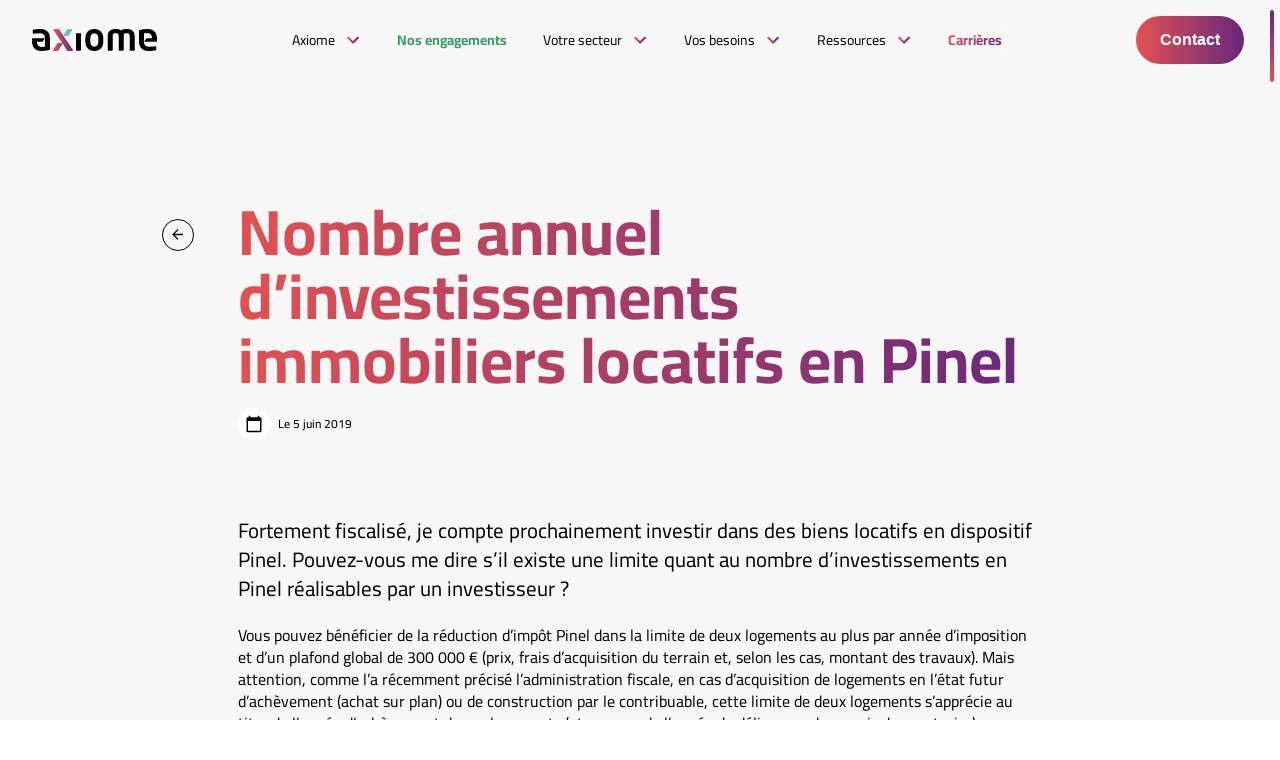

--- FILE ---
content_type: text/html; charset=UTF-8
request_url: https://axiomeassocies.fr/article/nombre-annuel-dinvestissements-immobiliers-locatifs-en-pinel/
body_size: 15559
content:

<!doctype html>
<html class="no-js" lang="fr-FR">
<head>
    <meta charset="UTF-8" />
    <link rel="stylesheet" href="https://axiomeassocies.fr/app/themes/ikuzo-starter/style.css" type="text/css" media="screen" />
    <meta http-equiv="Content-Type" content="text/html; charset=UTF-8" />
    <meta http-equiv="X-UA-Compatible" content="IE=edge">
    <meta name="viewport" content="width=device-width, initial-scale=1">

    <link rel="apple-touch-icon" sizes="180x180" href="https://axiomeassocies.fr/app/themes/ikuzo-starter/assets/favicon/apple-touch-icon.png">
    <link rel="icon" type="image/png" sizes="32x32" href="https://axiomeassocies.fr/app/themes/ikuzo-starter/assets/favicon/favicon-32x32.png">
    <link rel="icon" type="image/png" sizes="16x16" href="https://axiomeassocies.fr/app/themes/ikuzo-starter/assets/favicon/favicon-16x16.png">
    <link rel="manifest" href="https://axiomeassocies.fr/app/themes/ikuzo-starter/assets/favicon/site.webmanifest">
    <link rel="mask-icon" href="https://axiomeassocies.fr/app/themes/ikuzo-starter/assets/favicon/safari-pinned-tab.svg" color="#5bbad5">
    <link rel="shortcut icon" href="https://axiomeassocies.fr/app/themes/ikuzo-starter/assets/favicon/favicon.ico">
    <meta name="msapplication-TileColor" content="#da532c">
    <meta name="msapplication-config" content="https://axiomeassocies.fr/app/themes/ikuzo-starter/assets/favicon/browserconfig.xml">

    <meta name='robots' content='noindex, nofollow' />

	<!-- This site is optimized with the Yoast SEO plugin v23.3 - https://yoast.com/wordpress/plugins/seo/ -->
	<title>Nombre annuel d’investissements immobiliers locatifs en Pinel - Axiome Associés</title>
	<meta property="og:locale" content="fr_FR" />
	<meta property="og:type" content="article" />
	<meta property="og:title" content="Nombre annuel d’investissements immobiliers locatifs en Pinel - Axiome Associés" />
	<meta property="og:description" content="Fortement fiscalisé, je compte prochainement investir dans des biens locatifs en dispositif Pinel. Pouvez-vous me dire s’il existe une limite quant au nombre d’investissements en Pinel réalisables par un investisseur ?" />
	<meta property="og:url" content="https://axiomeassocies.fr/article/nombre-annuel-dinvestissements-immobiliers-locatifs-en-pinel/" />
	<meta property="og:site_name" content="Axiome Associés" />
	<meta property="article:publisher" content="https://www.facebook.com/groupeaxiomeassocies/" />
	<meta property="article:modified_time" content="2025-07-03T14:10:06+00:00" />
	<meta name="twitter:card" content="summary_large_image" />
	<meta name="twitter:site" content="@axiomeassocies" />
	<meta name="twitter:label1" content="Durée de lecture estimée" />
	<meta name="twitter:data1" content="1 minute" />
	<script type="application/ld+json" class="yoast-schema-graph">{"@context":"https://schema.org","@graph":[{"@type":"WebPage","@id":"https://axiomeassocies.fr/article/nombre-annuel-dinvestissements-immobiliers-locatifs-en-pinel/","url":"https://axiomeassocies.fr/article/nombre-annuel-dinvestissements-immobiliers-locatifs-en-pinel/","name":"Nombre annuel d’investissements immobiliers locatifs en Pinel - Axiome Associés","isPartOf":{"@id":"https://axiomeassocies.fr/#website"},"datePublished":"2019-06-05T13:37:00+00:00","dateModified":"2025-07-03T14:10:06+00:00","breadcrumb":{"@id":"https://axiomeassocies.fr/article/nombre-annuel-dinvestissements-immobiliers-locatifs-en-pinel/#breadcrumb"},"inLanguage":"fr-FR","potentialAction":[{"@type":"ReadAction","target":["https://axiomeassocies.fr/article/nombre-annuel-dinvestissements-immobiliers-locatifs-en-pinel/"]}]},{"@type":"BreadcrumbList","@id":"https://axiomeassocies.fr/article/nombre-annuel-dinvestissements-immobiliers-locatifs-en-pinel/#breadcrumb","itemListElement":[{"@type":"ListItem","position":1,"name":"Accueil","item":"https://axiomeassocies.fr/"},{"@type":"ListItem","position":2,"name":"Ressources","item":"/ressources"},{"@type":"ListItem","position":3,"name":"Veille métier","item":"/ressources/veille-metier"},{"@type":"ListItem","position":4,"name":"Nombre annuel d’investissements immobiliers locatifs en Pinel"}]},{"@type":"WebSite","@id":"https://axiomeassocies.fr/#website","url":"https://axiomeassocies.fr/","name":"Axiome Associés","description":"Experts comptables Audit Avignon Montpellier Nimes Perpignan Béziers","publisher":{"@id":"https://axiomeassocies.fr/#organization"},"potentialAction":[{"@type":"SearchAction","target":{"@type":"EntryPoint","urlTemplate":"https://axiomeassocies.fr/?s={search_term_string}"},"query-input":"required name=search_term_string"}],"inLanguage":"fr-FR"},{"@type":"Organization","@id":"https://axiomeassocies.fr/#organization","name":"Axiome Associés","url":"https://axiomeassocies.fr/","logo":{"@type":"ImageObject","inLanguage":"fr-FR","@id":"https://axiomeassocies.fr/#/schema/logo/image/","url":"https://axiomeassocies.fr/app/uploads/2023/01/logo-axiome-associes.jpg","contentUrl":"https://axiomeassocies.fr/app/uploads/2023/01/logo-axiome-associes.jpg","width":1000,"height":270,"caption":"Axiome Associés"},"image":{"@id":"https://axiomeassocies.fr/#/schema/logo/image/"},"sameAs":["https://www.facebook.com/groupeaxiomeassocies/","https://x.com/axiomeassocies","https://www.linkedin.com/company/axiome-associes/","https://www.instagram.com/axiome_associes/"]}]}</script>
	<!-- / Yoast SEO plugin. -->


<link rel="alternate" type="application/rss+xml" title="Axiome Associés &raquo; Flux" href="https://axiomeassocies.fr/feed/" />
<link rel="alternate" type="application/rss+xml" title="Axiome Associés &raquo; Flux des commentaires" href="https://axiomeassocies.fr/comments/feed/" />
<script type="text/javascript">
/* <![CDATA[ */
window._wpemojiSettings = {"baseUrl":"https:\/\/s.w.org\/images\/core\/emoji\/15.0.3\/72x72\/","ext":".png","svgUrl":"https:\/\/s.w.org\/images\/core\/emoji\/15.0.3\/svg\/","svgExt":".svg","source":{"concatemoji":"https:\/\/axiomeassocies.fr\/wp\/wp-includes\/js\/wp-emoji-release.min.js"}};
/*! This file is auto-generated */
!function(i,n){var o,s,e;function c(e){try{var t={supportTests:e,timestamp:(new Date).valueOf()};sessionStorage.setItem(o,JSON.stringify(t))}catch(e){}}function p(e,t,n){e.clearRect(0,0,e.canvas.width,e.canvas.height),e.fillText(t,0,0);var t=new Uint32Array(e.getImageData(0,0,e.canvas.width,e.canvas.height).data),r=(e.clearRect(0,0,e.canvas.width,e.canvas.height),e.fillText(n,0,0),new Uint32Array(e.getImageData(0,0,e.canvas.width,e.canvas.height).data));return t.every(function(e,t){return e===r[t]})}function u(e,t,n){switch(t){case"flag":return n(e,"\ud83c\udff3\ufe0f\u200d\u26a7\ufe0f","\ud83c\udff3\ufe0f\u200b\u26a7\ufe0f")?!1:!n(e,"\ud83c\uddfa\ud83c\uddf3","\ud83c\uddfa\u200b\ud83c\uddf3")&&!n(e,"\ud83c\udff4\udb40\udc67\udb40\udc62\udb40\udc65\udb40\udc6e\udb40\udc67\udb40\udc7f","\ud83c\udff4\u200b\udb40\udc67\u200b\udb40\udc62\u200b\udb40\udc65\u200b\udb40\udc6e\u200b\udb40\udc67\u200b\udb40\udc7f");case"emoji":return!n(e,"\ud83d\udc26\u200d\u2b1b","\ud83d\udc26\u200b\u2b1b")}return!1}function f(e,t,n){var r="undefined"!=typeof WorkerGlobalScope&&self instanceof WorkerGlobalScope?new OffscreenCanvas(300,150):i.createElement("canvas"),a=r.getContext("2d",{willReadFrequently:!0}),o=(a.textBaseline="top",a.font="600 32px Arial",{});return e.forEach(function(e){o[e]=t(a,e,n)}),o}function t(e){var t=i.createElement("script");t.src=e,t.defer=!0,i.head.appendChild(t)}"undefined"!=typeof Promise&&(o="wpEmojiSettingsSupports",s=["flag","emoji"],n.supports={everything:!0,everythingExceptFlag:!0},e=new Promise(function(e){i.addEventListener("DOMContentLoaded",e,{once:!0})}),new Promise(function(t){var n=function(){try{var e=JSON.parse(sessionStorage.getItem(o));if("object"==typeof e&&"number"==typeof e.timestamp&&(new Date).valueOf()<e.timestamp+604800&&"object"==typeof e.supportTests)return e.supportTests}catch(e){}return null}();if(!n){if("undefined"!=typeof Worker&&"undefined"!=typeof OffscreenCanvas&&"undefined"!=typeof URL&&URL.createObjectURL&&"undefined"!=typeof Blob)try{var e="postMessage("+f.toString()+"("+[JSON.stringify(s),u.toString(),p.toString()].join(",")+"));",r=new Blob([e],{type:"text/javascript"}),a=new Worker(URL.createObjectURL(r),{name:"wpTestEmojiSupports"});return void(a.onmessage=function(e){c(n=e.data),a.terminate(),t(n)})}catch(e){}c(n=f(s,u,p))}t(n)}).then(function(e){for(var t in e)n.supports[t]=e[t],n.supports.everything=n.supports.everything&&n.supports[t],"flag"!==t&&(n.supports.everythingExceptFlag=n.supports.everythingExceptFlag&&n.supports[t]);n.supports.everythingExceptFlag=n.supports.everythingExceptFlag&&!n.supports.flag,n.DOMReady=!1,n.readyCallback=function(){n.DOMReady=!0}}).then(function(){return e}).then(function(){var e;n.supports.everything||(n.readyCallback(),(e=n.source||{}).concatemoji?t(e.concatemoji):e.wpemoji&&e.twemoji&&(t(e.twemoji),t(e.wpemoji)))}))}((window,document),window._wpemojiSettings);
/* ]]> */
</script>
<style id='wp-emoji-styles-inline-css' type='text/css'>

	img.wp-smiley, img.emoji {
		display: inline !important;
		border: none !important;
		box-shadow: none !important;
		height: 1em !important;
		width: 1em !important;
		margin: 0 0.07em !important;
		vertical-align: -0.1em !important;
		background: none !important;
		padding: 0 !important;
	}
</style>
<link rel='stylesheet' id='wp-block-library-css' href='https://axiomeassocies.fr/wp/wp-includes/css/dist/block-library/style.min.css' type='text/css' media='all' />
<style id='global-styles-inline-css' type='text/css'>
:root{--wp--preset--aspect-ratio--square: 1;--wp--preset--aspect-ratio--4-3: 4/3;--wp--preset--aspect-ratio--3-4: 3/4;--wp--preset--aspect-ratio--3-2: 3/2;--wp--preset--aspect-ratio--2-3: 2/3;--wp--preset--aspect-ratio--16-9: 16/9;--wp--preset--aspect-ratio--9-16: 9/16;--wp--preset--color--black: #000000;--wp--preset--color--cyan-bluish-gray: #abb8c3;--wp--preset--color--white: #ffffff;--wp--preset--color--pale-pink: #f78da7;--wp--preset--color--vivid-red: #cf2e2e;--wp--preset--color--luminous-vivid-orange: #ff6900;--wp--preset--color--luminous-vivid-amber: #fcb900;--wp--preset--color--light-green-cyan: #7bdcb5;--wp--preset--color--vivid-green-cyan: #00d084;--wp--preset--color--pale-cyan-blue: #8ed1fc;--wp--preset--color--vivid-cyan-blue: #0693e3;--wp--preset--color--vivid-purple: #9b51e0;--wp--preset--color--primary: #E6B600;--wp--preset--color--secondary: #CC8E02;--wp--preset--color--greydark: #211F1F;--wp--preset--color--grey: #999999;--wp--preset--color--greylight: #E6E1DB;--wp--preset--gradient--vivid-cyan-blue-to-vivid-purple: linear-gradient(135deg,rgba(6,147,227,1) 0%,rgb(155,81,224) 100%);--wp--preset--gradient--light-green-cyan-to-vivid-green-cyan: linear-gradient(135deg,rgb(122,220,180) 0%,rgb(0,208,130) 100%);--wp--preset--gradient--luminous-vivid-amber-to-luminous-vivid-orange: linear-gradient(135deg,rgba(252,185,0,1) 0%,rgba(255,105,0,1) 100%);--wp--preset--gradient--luminous-vivid-orange-to-vivid-red: linear-gradient(135deg,rgba(255,105,0,1) 0%,rgb(207,46,46) 100%);--wp--preset--gradient--very-light-gray-to-cyan-bluish-gray: linear-gradient(135deg,rgb(238,238,238) 0%,rgb(169,184,195) 100%);--wp--preset--gradient--cool-to-warm-spectrum: linear-gradient(135deg,rgb(74,234,220) 0%,rgb(151,120,209) 20%,rgb(207,42,186) 40%,rgb(238,44,130) 60%,rgb(251,105,98) 80%,rgb(254,248,76) 100%);--wp--preset--gradient--blush-light-purple: linear-gradient(135deg,rgb(255,206,236) 0%,rgb(152,150,240) 100%);--wp--preset--gradient--blush-bordeaux: linear-gradient(135deg,rgb(254,205,165) 0%,rgb(254,45,45) 50%,rgb(107,0,62) 100%);--wp--preset--gradient--luminous-dusk: linear-gradient(135deg,rgb(255,203,112) 0%,rgb(199,81,192) 50%,rgb(65,88,208) 100%);--wp--preset--gradient--pale-ocean: linear-gradient(135deg,rgb(255,245,203) 0%,rgb(182,227,212) 50%,rgb(51,167,181) 100%);--wp--preset--gradient--electric-grass: linear-gradient(135deg,rgb(202,248,128) 0%,rgb(113,206,126) 100%);--wp--preset--gradient--midnight: linear-gradient(135deg,rgb(2,3,129) 0%,rgb(40,116,252) 100%);--wp--preset--font-size--small: 0.8em;--wp--preset--font-size--medium: 1.3em;--wp--preset--font-size--large: 1.6em;--wp--preset--font-size--x-large: 42px;--wp--preset--font-size--normal: 1em;--wp--preset--spacing--20: 0.44rem;--wp--preset--spacing--30: 0.67rem;--wp--preset--spacing--40: 1rem;--wp--preset--spacing--50: 1.5rem;--wp--preset--spacing--60: 2.25rem;--wp--preset--spacing--70: 3.38rem;--wp--preset--spacing--80: 5.06rem;--wp--preset--shadow--natural: 6px 6px 9px rgba(0, 0, 0, 0.2);--wp--preset--shadow--deep: 12px 12px 50px rgba(0, 0, 0, 0.4);--wp--preset--shadow--sharp: 6px 6px 0px rgba(0, 0, 0, 0.2);--wp--preset--shadow--outlined: 6px 6px 0px -3px rgba(255, 255, 255, 1), 6px 6px rgba(0, 0, 0, 1);--wp--preset--shadow--crisp: 6px 6px 0px rgba(0, 0, 0, 1);}:root { --wp--style--global--content-size: 1320px;--wp--style--global--wide-size: 1320px; }:where(body) { margin: 0; }.wp-site-blocks > .alignleft { float: left; margin-right: 2em; }.wp-site-blocks > .alignright { float: right; margin-left: 2em; }.wp-site-blocks > .aligncenter { justify-content: center; margin-left: auto; margin-right: auto; }:where(.is-layout-flex){gap: 0.5em;}:where(.is-layout-grid){gap: 0.5em;}.is-layout-flow > .alignleft{float: left;margin-inline-start: 0;margin-inline-end: 2em;}.is-layout-flow > .alignright{float: right;margin-inline-start: 2em;margin-inline-end: 0;}.is-layout-flow > .aligncenter{margin-left: auto !important;margin-right: auto !important;}.is-layout-constrained > .alignleft{float: left;margin-inline-start: 0;margin-inline-end: 2em;}.is-layout-constrained > .alignright{float: right;margin-inline-start: 2em;margin-inline-end: 0;}.is-layout-constrained > .aligncenter{margin-left: auto !important;margin-right: auto !important;}.is-layout-constrained > :where(:not(.alignleft):not(.alignright):not(.alignfull)){max-width: var(--wp--style--global--content-size);margin-left: auto !important;margin-right: auto !important;}.is-layout-constrained > .alignwide{max-width: var(--wp--style--global--wide-size);}body .is-layout-flex{display: flex;}.is-layout-flex{flex-wrap: wrap;align-items: center;}.is-layout-flex > :is(*, div){margin: 0;}body .is-layout-grid{display: grid;}.is-layout-grid > :is(*, div){margin: 0;}:root :where(body){padding-top: 0px;padding-right: 0px;padding-bottom: 0px;padding-left: 0px;}a:where(:not(.wp-element-button)){text-decoration: underline;}:root :where(.wp-element-button, .wp-block-button__link){background-color: #32373c;border-width: 0;color: #fff;font-family: inherit;font-size: inherit;line-height: inherit;padding: calc(0.667em + 2px) calc(1.333em + 2px);text-decoration: none;}.has-black-color{color: var(--wp--preset--color--black) !important;}.has-cyan-bluish-gray-color{color: var(--wp--preset--color--cyan-bluish-gray) !important;}.has-white-color{color: var(--wp--preset--color--white) !important;}.has-pale-pink-color{color: var(--wp--preset--color--pale-pink) !important;}.has-vivid-red-color{color: var(--wp--preset--color--vivid-red) !important;}.has-luminous-vivid-orange-color{color: var(--wp--preset--color--luminous-vivid-orange) !important;}.has-luminous-vivid-amber-color{color: var(--wp--preset--color--luminous-vivid-amber) !important;}.has-light-green-cyan-color{color: var(--wp--preset--color--light-green-cyan) !important;}.has-vivid-green-cyan-color{color: var(--wp--preset--color--vivid-green-cyan) !important;}.has-pale-cyan-blue-color{color: var(--wp--preset--color--pale-cyan-blue) !important;}.has-vivid-cyan-blue-color{color: var(--wp--preset--color--vivid-cyan-blue) !important;}.has-vivid-purple-color{color: var(--wp--preset--color--vivid-purple) !important;}.has-primary-color{color: var(--wp--preset--color--primary) !important;}.has-secondary-color{color: var(--wp--preset--color--secondary) !important;}.has-greydark-color{color: var(--wp--preset--color--greydark) !important;}.has-grey-color{color: var(--wp--preset--color--grey) !important;}.has-greylight-color{color: var(--wp--preset--color--greylight) !important;}.has-black-background-color{background-color: var(--wp--preset--color--black) !important;}.has-cyan-bluish-gray-background-color{background-color: var(--wp--preset--color--cyan-bluish-gray) !important;}.has-white-background-color{background-color: var(--wp--preset--color--white) !important;}.has-pale-pink-background-color{background-color: var(--wp--preset--color--pale-pink) !important;}.has-vivid-red-background-color{background-color: var(--wp--preset--color--vivid-red) !important;}.has-luminous-vivid-orange-background-color{background-color: var(--wp--preset--color--luminous-vivid-orange) !important;}.has-luminous-vivid-amber-background-color{background-color: var(--wp--preset--color--luminous-vivid-amber) !important;}.has-light-green-cyan-background-color{background-color: var(--wp--preset--color--light-green-cyan) !important;}.has-vivid-green-cyan-background-color{background-color: var(--wp--preset--color--vivid-green-cyan) !important;}.has-pale-cyan-blue-background-color{background-color: var(--wp--preset--color--pale-cyan-blue) !important;}.has-vivid-cyan-blue-background-color{background-color: var(--wp--preset--color--vivid-cyan-blue) !important;}.has-vivid-purple-background-color{background-color: var(--wp--preset--color--vivid-purple) !important;}.has-primary-background-color{background-color: var(--wp--preset--color--primary) !important;}.has-secondary-background-color{background-color: var(--wp--preset--color--secondary) !important;}.has-greydark-background-color{background-color: var(--wp--preset--color--greydark) !important;}.has-grey-background-color{background-color: var(--wp--preset--color--grey) !important;}.has-greylight-background-color{background-color: var(--wp--preset--color--greylight) !important;}.has-black-border-color{border-color: var(--wp--preset--color--black) !important;}.has-cyan-bluish-gray-border-color{border-color: var(--wp--preset--color--cyan-bluish-gray) !important;}.has-white-border-color{border-color: var(--wp--preset--color--white) !important;}.has-pale-pink-border-color{border-color: var(--wp--preset--color--pale-pink) !important;}.has-vivid-red-border-color{border-color: var(--wp--preset--color--vivid-red) !important;}.has-luminous-vivid-orange-border-color{border-color: var(--wp--preset--color--luminous-vivid-orange) !important;}.has-luminous-vivid-amber-border-color{border-color: var(--wp--preset--color--luminous-vivid-amber) !important;}.has-light-green-cyan-border-color{border-color: var(--wp--preset--color--light-green-cyan) !important;}.has-vivid-green-cyan-border-color{border-color: var(--wp--preset--color--vivid-green-cyan) !important;}.has-pale-cyan-blue-border-color{border-color: var(--wp--preset--color--pale-cyan-blue) !important;}.has-vivid-cyan-blue-border-color{border-color: var(--wp--preset--color--vivid-cyan-blue) !important;}.has-vivid-purple-border-color{border-color: var(--wp--preset--color--vivid-purple) !important;}.has-primary-border-color{border-color: var(--wp--preset--color--primary) !important;}.has-secondary-border-color{border-color: var(--wp--preset--color--secondary) !important;}.has-greydark-border-color{border-color: var(--wp--preset--color--greydark) !important;}.has-grey-border-color{border-color: var(--wp--preset--color--grey) !important;}.has-greylight-border-color{border-color: var(--wp--preset--color--greylight) !important;}.has-vivid-cyan-blue-to-vivid-purple-gradient-background{background: var(--wp--preset--gradient--vivid-cyan-blue-to-vivid-purple) !important;}.has-light-green-cyan-to-vivid-green-cyan-gradient-background{background: var(--wp--preset--gradient--light-green-cyan-to-vivid-green-cyan) !important;}.has-luminous-vivid-amber-to-luminous-vivid-orange-gradient-background{background: var(--wp--preset--gradient--luminous-vivid-amber-to-luminous-vivid-orange) !important;}.has-luminous-vivid-orange-to-vivid-red-gradient-background{background: var(--wp--preset--gradient--luminous-vivid-orange-to-vivid-red) !important;}.has-very-light-gray-to-cyan-bluish-gray-gradient-background{background: var(--wp--preset--gradient--very-light-gray-to-cyan-bluish-gray) !important;}.has-cool-to-warm-spectrum-gradient-background{background: var(--wp--preset--gradient--cool-to-warm-spectrum) !important;}.has-blush-light-purple-gradient-background{background: var(--wp--preset--gradient--blush-light-purple) !important;}.has-blush-bordeaux-gradient-background{background: var(--wp--preset--gradient--blush-bordeaux) !important;}.has-luminous-dusk-gradient-background{background: var(--wp--preset--gradient--luminous-dusk) !important;}.has-pale-ocean-gradient-background{background: var(--wp--preset--gradient--pale-ocean) !important;}.has-electric-grass-gradient-background{background: var(--wp--preset--gradient--electric-grass) !important;}.has-midnight-gradient-background{background: var(--wp--preset--gradient--midnight) !important;}.has-small-font-size{font-size: var(--wp--preset--font-size--small) !important;}.has-medium-font-size{font-size: var(--wp--preset--font-size--medium) !important;}.has-large-font-size{font-size: var(--wp--preset--font-size--large) !important;}.has-x-large-font-size{font-size: var(--wp--preset--font-size--x-large) !important;}.has-normal-font-size{font-size: var(--wp--preset--font-size--normal) !important;}
:where(.wp-block-post-template.is-layout-flex){gap: 1.25em;}:where(.wp-block-post-template.is-layout-grid){gap: 1.25em;}
:where(.wp-block-columns.is-layout-flex){gap: 2em;}:where(.wp-block-columns.is-layout-grid){gap: 2em;}
:root :where(.wp-block-pullquote){font-size: 1.5em;line-height: 1.6;}
</style>
<link rel='stylesheet' id='style-css' href='https://axiomeassocies.fr/app/themes/ikuzo-starter/build/app.css?ver=1.0.12' type='text/css' media='all' />
<link rel='stylesheet' id='wp_mailjet_form_builder_widget-widget-front-styles-css' href='https://axiomeassocies.fr/app/plugins/mailjet-for-wordpress/src/widgetformbuilder/css/front-widget.css' type='text/css' media='all' />
<script type="text/javascript" src="https://axiomeassocies.fr/wp/wp-includes/js/jquery/jquery.min.js" id="jquery-core-js"></script>
<script type="text/javascript" src="https://axiomeassocies.fr/wp/wp-includes/js/jquery/jquery-migrate.min.js" id="jquery-migrate-js"></script>
<link rel="https://api.w.org/" href="https://axiomeassocies.fr/wp-json/" /><link rel="alternate" title="JSON" type="application/json" href="https://axiomeassocies.fr/wp-json/wp/v2/article/4302" /><link rel="EditURI" type="application/rsd+xml" title="RSD" href="https://axiomeassocies.fr/wp/xmlrpc.php?rsd" />
<link rel='shortlink' href='https://axiomeassocies.fr/?p=4302' />
<link rel="alternate" title="oEmbed (JSON)" type="application/json+oembed" href="https://axiomeassocies.fr/wp-json/oembed/1.0/embed?url=https%3A%2F%2Faxiomeassocies.fr%2Farticle%2Fnombre-annuel-dinvestissements-immobiliers-locatifs-en-pinel%2F" />
<link rel="alternate" title="oEmbed (XML)" type="text/xml+oembed" href="https://axiomeassocies.fr/wp-json/oembed/1.0/embed?url=https%3A%2F%2Faxiomeassocies.fr%2Farticle%2Fnombre-annuel-dinvestissements-immobiliers-locatifs-en-pinel%2F&#038;format=xml" />


	<!-- Google Tag Manager -->
	<script>(function(w,d,s,l,i){w[l]=w[l]||[];w[l].push({'gtm.start':
					new Date().getTime(),event:'gtm.js'});var f=d.getElementsByTagName(s)[0],
				j=d.createElement(s),dl=l!='dataLayer'?'&l='+l:'';j.async=true;j.src=
				'https://www.googletagmanager.com/gtm.js?id='+i+dl;f.parentNode.insertBefore(j,f);
		})(window,document,'script','dataLayer','GTM-TB94T8S');</script>
	<!-- End Google Tag Manager -->

			</head>

<script>document.documentElement.classList.add('js'); document.documentElement.classList.remove('no-js');</script>

	<body class="article-template-default single single-article postid-4302 wp-embed-responsive " data-template="base.twig">
		<!-- Google Tag Manager (noscript) -->
		<noscript><iframe src="https://www.googletagmanager.com/ns.html?id=GTM-TB94T8S"
						  height="0" width="0" style="display:none;visibility:hidden"></iframe></noscript>
		<!-- End Google Tag Manager (noscript) -->

		<header class="navbar ">
			<div class="navbar-inner">
				<a class="navbar-logo" href="https://axiomeassocies.fr">
					<img src="https://axiomeassocies.fr/app/themes/ikuzo-starter/assets/images/logo.svg" alt="Axiome Associés">
					<img src="https://axiomeassocies.fr/app/themes/ikuzo-starter/assets/images/logo-black.svg" alt="Axiome Associés" class="is-dark">
				</a>
				<div class="navbar-menu">
					<div class="close navbar-menu-close js-navbar-toggle"></div>
					<nav class="navbar-menu-inner">
						                        <div class="navbar-item has-dropdown is-hoverable">
                <a href="#" class="navbar-link">
                    <span>Axiome</span>
                </a>
                <div class="navbar-dropdown">
                    <div class="navbar-menu-action navbar-menu-back"></div>
                    <div class="navbar-dropdown-inner">
                                                    <a href="https://axiomeassocies.fr/accueil/qui-sommes-nous/" target="" class="navbar-dropdown-item">
                                Qui sommes-nous ?
                            </a>
                                                    <a href="https://axiomeassocies.fr/accueil/notre-promesse/" target="" class="navbar-dropdown-item">
                                Notre promesse
                            </a>
                                                    <a href="https://axiomeassocies.fr/nos-cabinets/" target="" class="navbar-dropdown-item">
                                Nos cabinets
                            </a>
                                            </div>
                </div>
            </div>
                                <a class="navbar-link is-green menu-item menu-item-type-post_type menu-item-object-page menu-item-13709" target="" href="https://axiomeassocies.fr/nos-engagements/">
                <span>Nos engagements</span>
            </a>
                                <div class="navbar-item has-dropdown is-hoverable">
                <a href="https://axiomeassocies.fr/votre-secteur/" class="navbar-link">
                    <span>Votre secteur</span>
                </a>
                <div class="navbar-dropdown">
                    <div class="navbar-menu-action navbar-menu-back"></div>
                    <div class="navbar-dropdown-inner">
                                                    <a href="https://axiomeassocies.fr/secteurs/agriculture/" target="" class="navbar-dropdown-item">
                                Agriculture
                            </a>
                                                    <a href="https://axiomeassocies.fr/secteurs/art-culture/" target="" class="navbar-dropdown-item">
                                Art &#038; Culture
                            </a>
                                                    <a href="https://axiomeassocies.fr/secteurs/commerce-distribution/" target="" class="navbar-dropdown-item">
                                Commerce &#038; Grande Distribution
                            </a>
                                                    <a href="https://axiomeassocies.fr/secteurs/sociale-solidaire/" target="" class="navbar-dropdown-item">
                                Économie Sociale &#038; Solidaire
                            </a>
                                                    <a href="https://axiomeassocies.fr/secteurs/energie/" target="" class="navbar-dropdown-item">
                                Énergie &#038; Ressources Naturelles
                            </a>
                                                    <a href="https://axiomeassocies.fr/secteurs/immobilier-construction/" target="" class="navbar-dropdown-item">
                                Immobilier &#038; BTP
                            </a>
                                                    <a href="https://axiomeassocies.fr/secteurs/sante/" target="" class="navbar-dropdown-item">
                                Santé
                            </a>
                                                    <a href="https://axiomeassocies.fr/secteurs/social-et-medico-social/" target="" class="navbar-dropdown-item">
                                Social et médico-social
                            </a>
                                                    <a href="https://axiomeassocies.fr/secteurs/tourisme-hotellerie-restauration/" target="" class="navbar-dropdown-item">
                                Tourisme, Hôtellerie &#038; Restauration
                            </a>
                                                    <a href="https://axiomeassocies.fr/secteurs/transport-logistique/" target="" class="navbar-dropdown-item">
                                Transport &#038; Logistique
                            </a>
                                            </div>
                </div>
            </div>
                                <div class="navbar-item has-dropdown is-hoverable">
                <a href="https://axiomeassocies.fr/vos-besoins/" class="navbar-link">
                    <span>Vos besoins</span>
                </a>
                <div class="navbar-dropdown">
                    <div class="navbar-menu-action navbar-menu-back"></div>
                    <div class="navbar-dropdown-inner">
                                                    <a href="https://axiomeassocies.fr/expertises/accomp-conseil/" target="" class="navbar-dropdown-item">
                                Conseils
                            </a>
                                                    <a href="https://axiomeassocies.fr/expertises/audit-com-aux-comptes/" target="" class="navbar-dropdown-item">
                                Audit &#038; Com. aux comptes
                            </a>
                                                    <a href="https://axiomeassocies.fr/expertises/expertise-comptable/" target="" class="navbar-dropdown-item">
                                Expertise comptable
                            </a>
                                                    <a href="https://axiomeassocies.fr/expertises/fiscalite/" target="" class="navbar-dropdown-item">
                                Fiscalité
                            </a>
                                                    <a href="https://axiomeassocies.fr/expertises/gestion-du-personnel/" target="" class="navbar-dropdown-item">
                                Gestion du personnel
                            </a>
                                                    <a href="https://axiomeassocies.fr/expertises/juridique/" target="" class="navbar-dropdown-item">
                                Juridique
                            </a>
                                                    <a href="https://axiomeassocies.fr/expertises/formation/" target="" class="navbar-dropdown-item">
                                Formation
                            </a>
                                            </div>
                </div>
            </div>
                                <div class="navbar-item has-dropdown is-hoverable">
                <a href="https://axiomeassocies.fr/ressources/" class="navbar-link">
                    <span>Ressources</span>
                </a>
                <div class="navbar-dropdown">
                    <div class="navbar-menu-action navbar-menu-back"></div>
                    <div class="navbar-dropdown-inner">
                                                    <a href="https://axiomeassocies.fr/ressources/les-news-par-categories/" target="" class="navbar-dropdown-item">
                                Actualités
                            </a>
                                                    <a href="https://axiomeassocies.fr/ressources/veille-metier/" target="" class="navbar-dropdown-item">
                                Veille métier
                            </a>
                                                    <a href="https://axiomeassocies.fr/ressources/flash-infos-social-medico-social/" target="" class="navbar-dropdown-item">
                                Flash infos Social Médico-Social
                            </a>
                                                    <a href="https://axiomeassocies.fr/ressources/chiffres-utiles/" target="" class="navbar-dropdown-item">
                                Chiffres utiles
                            </a>
                                                    <a href="https://axiomeassocies.fr/ressources/simulateurs/" target="" class="navbar-dropdown-item">
                                Simulateurs
                            </a>
                                                    <a href="https://axiomeassocies.fr/ressources/la-bourse/" target="" class="navbar-dropdown-item">
                                La bourse
                            </a>
                                                    <a href="https://axiomeassocies.fr/ressources/echeanciers/" target="" class="navbar-dropdown-item">
                                Échéanciers
                            </a>
                                            </div>
                </div>
            </div>
                                <a class="navbar-link has-color menu-item menu-item-type-post_type menu-item-object-page menu-item-167" target="" href="https://axiomeassocies.fr/carrieres/">
                <span>Carrières</span>
            </a>
            					</nav>
					<div class="navbar-dropdown-bg"></div>
				</div>
				<div class="navbar-buttons">
					<button class="navbar-button js-contact-popup">
						Contact
					</button>
					<button class="navbar-button js-navbar-toggle">
						Menu
					</button>
				</div>
			</div>
		</header>

		<main id="main">
			    <article class="newsdetail js-navbar-breakpoint" data-mode="dark" id="k4_13946811" data-type="question">
        <section class="section" style="padding-bottom: 0;">
            <div class="container is-small newsdetail-top">
                <a
                        class="backlink"  title="Retour"
                                                    href="https://axiomeassocies.fr/ressources/les-news-par-categories/"
                                        ></a>

                <h1 class="title is-1">Nombre annuel d’investissements immobiliers locatifs en Pinel</h1>

                <div class="newsdetail-head">
                    <div class="newsitem-data">
                        <div class="newsitem-data-image">
                            <svg class="icon" width="18" height="18">
            <use xlink:href="https://axiomeassocies.fr/app/themes/ikuzo-starter/assets/images/svgsprite.svg#calendar"></use>
        </svg>
                        </div>
                        <div>Le 5 juin 2019</div>
                    </div>
                </div>
            </div>
        </section>

        <section class="section">
            <div class="container is-small">
                <div class="content">
                    
                                            <p class="has-medium-font-size">Fortement fiscalisé, je compte prochainement investir dans des biens locatifs en dispositif Pinel. Pouvez-vous me dire s’il existe une limite quant au nombre d’investissements en Pinel réalisables par un investisseur ?</p>
                    
                    

      <div class="echo-section">
         <div class="echo-section-content">
            <p>Vous pouvez bénéficier de la réduction d’impôt Pinel dans la limite de deux logements au plus par année d’imposition et d’un plafond global de 300 000 € (prix, frais d’acquisition du terrain et, selon les cas, montant des travaux). Mais attention, comme l’a récemment précisé l’administration fiscale, en cas d’acquisition de logements en l’état futur d’achèvement (achat sur plan) ou de construction par le contribuable, cette limite de deux logements s’apprécie au titre de l’année d’achèvement de ces logements (et non pas de l’année de délivrance du permis de construire).</p>
         </div>
      </div>
   


                    <p class="echo-copy">
                        &copy; Les Echos Publishing 2019
                                            </p>
                </div>
            </div>
        </section>

                    <section class="section homenews is-grey-light js-navbar-breakpoint" data-mode="dark">
    <div class="container">
        <div class="homenews-title">
            <div class="suptitle" data-scroll-anim="fade" data-scroll-direction="right" data-scroll-parent="1">NEWSROOM</div><br>
            <h2 class="title is-1"
                data-scroll-anim="fade" data-scroll-direction="right" data-scroll-anim-use-percent="1" data-scroll-anim-movement="25" data-scroll-parent="1">
                Sur le même sujet
            </h2>
        </div>
        <div class="homenews-head" data-scroll-anim="fade" data-scroll-direction="right" data-scroll-anim-use-percent="1" data-scroll-anim-movement="50" data-scroll-anim-duration="1.25" data-scroll-parent="1">
            <div class="content">
                
            </div>
                    </div>
        <div class="glide js-slider" data-component="GlideSlider" data-mode="homenews" data-scroll-anim="fade" data-scroll-direction="right" data-scroll-anim-use-percent="1" data-scroll-anim-movement="80" data-scroll-anim-duration="1.5" data-scroll-parent="1">
            <div class="glide__track" data-glide-el="track">
                <div class="glide__slides">
                                                                    

<a class="newsitem glide__slide" href="https://axiomeassocies.fr/calendrier-de-declaration-des-revenus-2024/">
	<span class="newsitem-image">
		<img width="600" height="500" src="https://axiomeassocies.fr/app/uploads/2025/04/250409_declaration-revenus-600x500.jpg" class="attachment-listing size-listing wp-post-image" alt="Lancement campagne 2025 déclaration revenus 2024" decoding="async" loading="lazy" />
	</span>

    <span class="newsitem-body">
		            <span class="newsitem-categories">
                <span class="newsitem-category">
                    Fiscalité
                </span>
            </span>
        		<span class="newsitem-title">Calendrier de déclaration des revenus 2024</span>
        <span class="newsitem-excerpt">Le service de déclaration en ligne ouvre le jeudi 10 avril 2025 sur le…</span>
        <span class="newsitem-postedat">
            Le 9 avril 2025
        </span>
                                <span class="newsitem-author newsitem-data">
                <span class="newsitem-data-image">
                                            <img width="401" height="600" src="https://axiomeassocies.fr/app/uploads/2022/12/Stephanie-BISMAN-6-401x600.jpg" class="attachment-thumbnail size-thumbnail" alt="Stéphanie BISMAN-JAMMA, responsable communication" decoding="async" loading="lazy" srcset="https://axiomeassocies.fr/app/uploads/2022/12/Stephanie-BISMAN-6-401x600.jpg 401w, https://axiomeassocies.fr/app/uploads/2022/12/Stephanie-BISMAN-6-601x900.jpg 601w, https://axiomeassocies.fr/app/uploads/2022/12/Stephanie-BISMAN-6-768x1151.jpg 768w, https://axiomeassocies.fr/app/uploads/2022/12/Stephanie-BISMAN-6.jpg 801w" sizes="(max-width: 401px) 100vw, 401px" />
                                    </span>
                <span>Stéphanie BISMAN-JAMMA</span>
            </span>
        	</span>
</a>
                                                                    

<a class="newsitem is-article glide__slide  is-fiscalite " href="https://axiomeassocies.fr/article/pas-de-suppression-anticipee-pour-la-cvae/" rel="nofollow">
	<span class="newsitem-image">
                    <img src="/app/uploads/echos/k4_23962778.jpg" alt="" />
        	</span>

    <span class="newsitem-body">
		            <span class="newsitem-categories">
                                    <span class="newsitem-category">
                        Fiscalité
                    </span>
                            </span>
        		<span class="newsitem-title">Pas de suppression anticipée pour la CVAE !</span>
        <span class="newsitem-excerpt">Le projet de loi de finances pour 2026, dans sa version après recours à l’article 49.3…</span>
        <span class="newsitem-postedat">
            Le 27 janvier 2026
        </span>
	</span>
</a>
                                                                    

<a class="newsitem is-article glide__slide  is-fiscalite " href="https://axiomeassocies.fr/article/associations-quelles-sont-les-incidences-de-labsence-de-budget-pour-2026/" rel="nofollow">
	<span class="newsitem-image">
                    <img src="/app/uploads/echos/k4_23953042.jpg" alt="" />
        	</span>

    <span class="newsitem-body">
		            <span class="newsitem-categories">
                                    <span class="newsitem-category">
                        Fiscalité
                    </span>
                            </span>
        		<span class="newsitem-title">Associations : quelles sont les incidences de l’absence de budget pour 2026 ?</span>
        <span class="newsitem-excerpt">L’absence de loi de finances pour 2026 ne permet pas de revaloriser certains montants applicables…</span>
        <span class="newsitem-postedat">
            Le 26 janvier 2026
        </span>
	</span>
</a>
                                                                    

<a class="newsitem is-article glide__slide  is-fiscalite " href="https://axiomeassocies.fr/article/l-espace-particulier-sur-impots-gouv-fr-rebaptise/" rel="nofollow">
	<span class="newsitem-image">
                    <img src="/app/uploads/echos/k4_23948833.jpg" alt="" />
        	</span>

    <span class="newsitem-body">
		            <span class="newsitem-categories">
                                    <span class="newsitem-category">
                        Fiscalité
                    </span>
                            </span>
        		<span class="newsitem-title">L’« espace particulier » sur impots.gouv.fr rebaptisé !</span>
        <span class="newsitem-excerpt">L’espace sécurisé dont disposent en ligne les contribuables sur le site impots.gouv.fr a été…</span>
        <span class="newsitem-postedat">
            Le 23 janvier 2026
        </span>
	</span>
</a>
                                                                    

<a class="newsitem is-article glide__slide  is-fiscalite  is-patrimoine " href="https://axiomeassocies.fr/article/duflot-pinel-denormandie-les-plafonds-2026-ont-ete-publies/" rel="nofollow">
	<span class="newsitem-image">
                    <img src="/app/uploads/echos/k4_23944960.jpg" alt="" />
        	</span>

    <span class="newsitem-body">
		            <span class="newsitem-categories">
                                    <span class="newsitem-category">
                        Fiscalité
                    </span>
                                    <span class="newsitem-category">
                        Patrimoine
                    </span>
                            </span>
        		<span class="newsitem-title">Duflot, Pinel, Denormandie : les plafonds 2026 ont été publiés</span>
        <span class="newsitem-excerpt">Les plafonds de loyers et de ressources du locataire pour les dispositifs d’incitation fiscale…</span>
        <span class="newsitem-postedat">
            Le 22 janvier 2026
        </span>
	</span>
</a>
                                                                    

<a class="newsitem is-article glide__slide  is-fiscalite " href="https://axiomeassocies.fr/article/pas-de-report-en-arriere-des-deficits-en-cas-de-changement-dactivite/" rel="nofollow">
	<span class="newsitem-image">
                    <img src="/app/uploads/echos/k4_23944450.jpg" alt="" />
        	</span>

    <span class="newsitem-body">
		            <span class="newsitem-categories">
                                    <span class="newsitem-category">
                        Fiscalité
                    </span>
                            </span>
        		<span class="newsitem-title">Pas de report en arrière des déficits en cas de changement d’activité</span>
        <span class="newsitem-excerpt">L’option pour le report en arrière du déficit d’un exercice sur le bénéfice de…</span>
        <span class="newsitem-postedat">
            Le 21 janvier 2026
        </span>
	</span>
</a>
                                    </div>
            </div>
            <div class="glide__arrows is-bottom is-mobile" data-glide-el="controls" aria-hidden="true">
                <button class="glide__arrow glide__arrow--left" data-glide-dir="<" title="Précédent"></button>
                <button class="glide__arrow glide__arrow--right" data-glide-dir=">" title="Suivant"></button>
            </div>
            <div class="glide__bullets is-desktop" data-glide-el="controls[nav]" aria-hidden="true">
                                                            <button class="glide__bullet" data-glide-dir="=0"></button>
                                                                                <button class="glide__bullet" data-glide-dir="=1"></button>
                                                                                <button class="glide__bullet" data-glide-dir="=2"></button>
                                                                                <button class="glide__bullet" data-glide-dir="=3"></button>
                                                                                <button class="glide__bullet" data-glide-dir="=4"></button>
                                                                                    </div>
            <div class="glide-bg js-navbar-breakpoint" data-mode="light"></div>
        </div>
    </div>
</section>
            </article>
		</main>

					
<div class="js-navbar-breakpoint" data-mode="light"></div>

<nav class="breadcrumbs"><span><span><a href="https://axiomeassocies.fr/">Accueil</a></span>  <span><a href="/ressources">Ressources</a></span>  <span><a href="/ressources/veille-metier">Veille métier</a></span>  <span class="breadcrumb_last" aria-current="page">Nombre annuel d’investissements immobiliers locatifs en Pinel</span></span></nav>

<footer class="footer">
    <div class="section">
        <div class="container">
            <div class="footer-top">
                <div class="footer-col">
                    <div class="footer-text">Nous vous accompagnons dans le développement de votre activité.</div>
                    <h2 class="footer-title">Suivez-nous</h2>
                    <div class="sociallinks">
                                                    <a href="https://www.facebook.com/groupeaxiomeassocies/" class="sociallinks-item" target="_blank">
                                <span class="sociallinks-item-border"></span>
                                <svg class="icon" width="20" height="20">
            <use xlink:href="https://axiomeassocies.fr/app/themes/ikuzo-starter/assets/images/svgsprite.svg#facebook"></use>
        </svg>
                            </a>
                                                    <a href="https://www.instagram.com/axiome_associes/" class="sociallinks-item" target="_blank">
                                <span class="sociallinks-item-border"></span>
                                <svg class="icon" width="20" height="20">
            <use xlink:href="https://axiomeassocies.fr/app/themes/ikuzo-starter/assets/images/svgsprite.svg#instagram"></use>
        </svg>
                            </a>
                                                    <a href="https://www.linkedin.com/company/9344774" class="sociallinks-item" target="_blank">
                                <span class="sociallinks-item-border"></span>
                                <svg class="icon" width="20" height="20">
            <use xlink:href="https://axiomeassocies.fr/app/themes/ikuzo-starter/assets/images/svgsprite.svg#linkedin"></use>
        </svg>
                            </a>
                                                    <a href="https://twitter.com/axiomeassocies" class="sociallinks-item" target="_blank">
                                <span class="sociallinks-item-border"></span>
                                <svg class="icon" width="20" height="20">
            <use xlink:href="https://axiomeassocies.fr/app/themes/ikuzo-starter/assets/images/svgsprite.svg#twitter"></use>
        </svg>
                            </a>
                                                    <a href="https://www.youtube.com/channel/UCOqFCNXe_LJxcClyT3_lrMQ?view_as=subscriber" class="sociallinks-item" target="_blank">
                                <span class="sociallinks-item-border"></span>
                                <svg class="icon" width="20" height="20">
            <use xlink:href="https://axiomeassocies.fr/app/themes/ikuzo-starter/assets/images/svgsprite.svg#youtube"></use>
        </svg>
                            </a>
                                            </div>
                </div>
                <div class="footer-col">
                    <h2 class="footer-title">Accès rapide</h2>
                    <div class="footer-menu has-two-cols">
                                                    <a class="footer-menu-item" href="https://axiomeassocies.fr/accueil/qui-sommes-nous/" target="">Qui sommes-nous ?</a>
                                                    <a class="footer-menu-item" href="https://axiomeassocies.fr/nos-cabinets/" target="">Nos cabinets</a>
                                                    <a class="footer-menu-item" href="https://axiomeassocies.fr/votre-secteur/" target="">Votre secteur</a>
                                                    <a class="footer-menu-item" href="https://axiomeassocies.fr/carrieres/" target="">Carrières</a>
                                                    <a class="footer-menu-item" href="https://axiomeassocies.fr/vos-besoins/" target="">Vos besoins</a>
                                                    <a class="footer-menu-item" href="https://axiomeassocies.fr/les-news-par-categories/" target="">Actualités</a>
                                            </div>
                </div>
                <div class="footer-col">
                    <h2 class="footer-title">Outils</h2>
                    <div class="footer-menu">
                                                    <a class="footer-menu-item" href="https://my.axiomeassocies.fr/auth/login" target="_blank">My axiome</a>
                                                    <a class="footer-menu-item" href="https://my.difference.tm.fr/ng/app/wall" target="_blank">Espace groupe My Différence</a>
                                                    <a class="footer-menu-item" href="https://axiomeassocies.fr/application-axiome/" target="">Application Axiome</a>
                                                    <a class="footer-menu-item" href="https://alpha.axiomeassocies.fr/iSuiteExpert/Connexion?cnx=CNX&cab=ALPHA" target="_blank">iSuite Axiome Alpha</a>
                                                    <a class="footer-menu-item" href="https://provence.axiomeassocies.fr/iSuiteExpert/Connexion" target="">iSuite Axiome Provence</a>
                                                    <a class="footer-menu-item" href="https://app.recouvrer.fr/difference/axiome" target="">Recouvrer.fr</a>
                                            </div>
                </div>
            </div>
            <div class="footer-labels">
                                    <div class="footer-label">
                        <div class="footer-label-body content is-white">
                            <p>Cette année 2024 nous voit une fois de plus labellisé Best Workplace Experience &amp; Best Trainee Experience par <strong><a href="https://speaknact.fr/avis-entreprise/2431-axiome-associes/salaries" target="_blank" rel="noopener">Speak &amp; Act</a></strong>, le site d’évaluation d’organismes privés &amp; publics.</p>
<p><strong><a href="https://axiomeassocies.fr/carrieres/">RDV ici</a></strong> pour en savoir plus sur nos labels.</p>

                        </div>
                                                    <div class="footer-label-images">
                                                                    <img width="84" height="64" src="https://axiomeassocies.fr/app/uploads/2022/11/image-1.png" class="attachment-thumbnail size-thumbnail" alt="Speak &amp; Act" decoding="async" loading="lazy" />
                                                                    <img width="84" height="64" src="https://axiomeassocies.fr/app/uploads/2022/11/image-2.png" class="attachment-thumbnail size-thumbnail" alt="Speak &amp; Act" decoding="async" loading="lazy" />
                                                            </div>
                                            </div>
                                    <div class="footer-label">
                        <div class="footer-label-body content is-white">
                            <p>Axiome Associés est certifié Afaq ISO 9001 par Afnor Certification, ce qui signifie que nous avons instauré une culture client qui favorise l’innovation.<br />
Nous faisons aussi partie du groupement national de cabinets d’expertise comptable <a href="https://difference.tm.fr/" target="_blank" rel="noopener"><strong>Différence</strong></a>.</p>

                        </div>
                                                    <div class="footer-label-images">
                                                                    <img width="70" height="64" src="https://axiomeassocies.fr/app/uploads/2022/11/afaq.png" class="attachment-thumbnail size-thumbnail" alt="afaq iso 9001" decoding="async" loading="lazy" />
                                                                    <img width="74" height="64" src="https://axiomeassocies.fr/app/uploads/2022/11/difference.png" class="attachment-thumbnail size-thumbnail" alt="Difference" decoding="async" loading="lazy" />
                                                            </div>
                                            </div>
                            </div>
            <div class="footer-logo">
                <img src="https://axiomeassocies.fr/app/themes/ikuzo-starter/assets/images/logo-footer.svg" alt="Axiome" width="1010" height="138">
            </div>
        </div>
    </div>
    <div class="footer-bottom">
        <div class="footer-bottom-menu">
            <span>© 2026 Axiome</span>
                            <a href="https://axiomeassocies.fr/donnees-personnelles/" target="">Données personnelles</a>
                            <a href="https://axiomeassocies.fr/mentions-legales/" target="">Mentions légales</a>
                    </div>
        <a href="https://justhappiness.fr" class="footer-madeby" target="_blank">
            <img src="https://axiomeassocies.fr/app/themes/ikuzo-starter/assets/images/madeby.svg" alt="" width="118" height="24">
        </a>
    </div>
</footer>

<div class="scrollbar">
    <div class="scrollbar-inner"></div>
</div>

<div class="modal" id="modal-secteur" role="dialog" aria-modal="true" aria-labelledby="modal-secteur-title">
    <div class="modal-inner" data-simplebar>
        <button class="close modal-close" title="Fermer"></button>
        <div class="modal-body">
            <div class="modal-head" id="modal-secteur-title">
                <div class="modal-title">Vous travaillez dans</div>
                <div class="modal-subtitle">Selectionnez votre secteur d’activité.</div>
            </div>
            <div class="form-control form-radio">
                                    <label class="form-radio-option" for="secteur-agriculture">
                        <input type="radio" name="secteur" value="agriculture" id="secteur-agriculture">
                        <span>Agriculture</span>
                    </label>
                                    <label class="form-radio-option" for="secteur-art-culture">
                        <input type="radio" name="secteur" value="art-culture" id="secteur-art-culture">
                        <span>Art & Culture</span>
                    </label>
                                    <label class="form-radio-option" for="secteur-commerce-distribution">
                        <input type="radio" name="secteur" value="commerce-distribution" id="secteur-commerce-distribution">
                        <span>Commerce & Grande Distribution</span>
                    </label>
                                    <label class="form-radio-option" for="secteur-sociale-solidaire">
                        <input type="radio" name="secteur" value="sociale-solidaire" id="secteur-sociale-solidaire">
                        <span>Économie Sociale & Solidaire</span>
                    </label>
                                    <label class="form-radio-option" for="secteur-energie">
                        <input type="radio" name="secteur" value="energie" id="secteur-energie">
                        <span>Énergie & Ressources Naturelles</span>
                    </label>
                                    <label class="form-radio-option" for="secteur-immobilier-construction">
                        <input type="radio" name="secteur" value="immobilier-construction" id="secteur-immobilier-construction">
                        <span>Immobilier & BTP</span>
                    </label>
                                    <label class="form-radio-option" for="secteur-sante">
                        <input type="radio" name="secteur" value="sante" id="secteur-sante">
                        <span>Santé</span>
                    </label>
                                    <label class="form-radio-option" for="secteur-social-et-medico-social">
                        <input type="radio" name="secteur" value="social-et-medico-social" id="secteur-social-et-medico-social">
                        <span>Social et médico-social</span>
                    </label>
                                    <label class="form-radio-option" for="secteur-technologies-medias-telecommunications">
                        <input type="radio" name="secteur" value="technologies-medias-telecommunications" id="secteur-technologies-medias-telecommunications">
                        <span>Technologies, Médias & Divertissements</span>
                    </label>
                                    <label class="form-radio-option" for="secteur-tourisme-hotellerie-restauration">
                        <input type="radio" name="secteur" value="tourisme-hotellerie-restauration" id="secteur-tourisme-hotellerie-restauration">
                        <span>Tourisme, Hôtellerie & Restauration</span>
                    </label>
                                    <label class="form-radio-option" for="secteur-transport-logistique">
                        <input type="radio" name="secteur" value="transport-logistique" id="secteur-transport-logistique">
                        <span>Transport & Logistique</span>
                    </label>
                            </div>
        </div>
        <div class="modal-footer">
            <button class="button is-dark js-submit"><span>Valider</span></button>
        </div>
    </div>
</div>

<div class="modal" id="modal-expertise" role="dialog" aria-modal="true" aria-labelledby="modal-expertise-title">
    <div class="modal-inner" data-simplebar>
        <button class="close modal-close" title="Fermer"></button>
        <div class="modal-body">
            <div class="modal-head" id="modal-expertise-title">
                <div class="modal-title">Vous avez besoin de</div>
                <div class="modal-subtitle">Selectionnez votre besoin.</div>
            </div>
            <div class="form-control form-radio">
                                    <label class="form-radio-option" for="expertise-audit-com-aux-comptes">
                        <input type="radio" name="expertise" value="audit-com-aux-comptes" id="expertise-audit-com-aux-comptes">
                        <span>Audit & Com. aux comptes</span>
                    </label>
                                    <label class="form-radio-option" for="expertise-accomp-conseil">
                        <input type="radio" name="expertise" value="accomp-conseil" id="expertise-accomp-conseil">
                        <span>Conseils</span>
                    </label>
                                    <label class="form-radio-option" for="expertise-expertise-comptable">
                        <input type="radio" name="expertise" value="expertise-comptable" id="expertise-expertise-comptable">
                        <span>Expertise comptable</span>
                    </label>
                                    <label class="form-radio-option" for="expertise-fiscalite">
                        <input type="radio" name="expertise" value="fiscalite" id="expertise-fiscalite">
                        <span>Fiscalité</span>
                    </label>
                                    <label class="form-radio-option" for="expertise-formation">
                        <input type="radio" name="expertise" value="formation" id="expertise-formation">
                        <span>Formation</span>
                    </label>
                                    <label class="form-radio-option" for="expertise-gestion-du-personnel">
                        <input type="radio" name="expertise" value="gestion-du-personnel" id="expertise-gestion-du-personnel">
                        <span>Gestion du personnel</span>
                    </label>
                                    <label class="form-radio-option" for="expertise-juridique">
                        <input type="radio" name="expertise" value="juridique" id="expertise-juridique">
                        <span>Juridique</span>
                    </label>
                            </div>
        </div>
        <div class="modal-footer">
            <button class="button is-dark js-submit"><span>Valider</span></button>
        </div>
    </div>
</div>

<div class="modal" id="modal-ville" role="dialog" aria-modal="true" aria-labelledby="modal-ville-title">
    <div class="modal-inner" data-simplebar>
        <button class="close modal-close" title="Fermer"></button>
        <div class="modal-body">
            <div class="modal-head" id="modal-ville-title">
                <div class="modal-title">Votre ville</div>
                <div class="modal-subtitle">Selectionnez la ville la plus proche de chez vous.</div>
            </div>
            <div class="form-control form-radio">
                                    <label class="form-radio-option" for="ville-agde">
                        <input type="radio" name="ville" value="agde" id="ville-agde">
                        <span>Agde</span>
                    </label>
                                    <label class="form-radio-option" for="ville-aigues-mortes">
                        <input type="radio" name="ville" value="aigues-mortes" id="ville-aigues-mortes">
                        <span>Aigues-Mortes</span>
                    </label>
                                    <label class="form-radio-option" for="ville-ales">
                        <input type="radio" name="ville" value="ales" id="ville-ales">
                        <span>Alès</span>
                    </label>
                                    <label class="form-radio-option" for="ville-avignon">
                        <input type="radio" name="ville" value="avignon" id="ville-avignon">
                        <span>Avignon</span>
                    </label>
                                    <label class="form-radio-option" for="ville-beziers">
                        <input type="radio" name="ville" value="beziers" id="ville-beziers">
                        <span>Béziers</span>
                    </label>
                                    <label class="form-radio-option" for="ville-capestang">
                        <input type="radio" name="ville" value="capestang" id="ville-capestang">
                        <span>Capestang</span>
                    </label>
                                    <label class="form-radio-option" for="ville-castelnau-le-lez">
                        <input type="radio" name="ville" value="castelnau-le-lez" id="ville-castelnau-le-lez">
                        <span>Castelnau-le-Lez</span>
                    </label>
                                    <label class="form-radio-option" for="ville-frontignan">
                        <input type="radio" name="ville" value="frontignan" id="ville-frontignan">
                        <span>Frontignan</span>
                    </label>
                                    <label class="form-radio-option" for="ville-jacou">
                        <input type="radio" name="ville" value="jacou" id="ville-jacou">
                        <span>Jacou</span>
                    </label>
                                    <label class="form-radio-option" for="ville-la-grande-motte">
                        <input type="radio" name="ville" value="la-grande-motte" id="ville-la-grande-motte">
                        <span>La Grande Motte</span>
                    </label>
                                    <label class="form-radio-option" for="ville-le-grau-du-roi">
                        <input type="radio" name="ville" value="le-grau-du-roi" id="ville-le-grau-du-roi">
                        <span>Le Grau du Roi</span>
                    </label>
                                    <label class="form-radio-option" for="ville-meze">
                        <input type="radio" name="ville" value="meze" id="ville-meze">
                        <span>Mèze</span>
                    </label>
                                    <label class="form-radio-option" for="ville-millau">
                        <input type="radio" name="ville" value="millau" id="ville-millau">
                        <span>Millau</span>
                    </label>
                                    <label class="form-radio-option" for="ville-montpellier">
                        <input type="radio" name="ville" value="montpellier" id="ville-montpellier">
                        <span>Montpellier</span>
                    </label>
                                    <label class="form-radio-option" for="ville-narbonne">
                        <input type="radio" name="ville" value="narbonne" id="ville-narbonne">
                        <span>Narbonne</span>
                    </label>
                                    <label class="form-radio-option" for="ville-nimes">
                        <input type="radio" name="ville" value="nimes" id="ville-nimes">
                        <span>Nîmes</span>
                    </label>
                                    <label class="form-radio-option" for="ville-perpignan">
                        <input type="radio" name="ville" value="perpignan" id="ville-perpignan">
                        <span>Perpignan</span>
                    </label>
                                    <label class="form-radio-option" for="ville-riviere-salee-martinique">
                        <input type="radio" name="ville" value="riviere-salee-martinique" id="ville-riviere-salee-martinique">
                        <span>Rivière Salée - Martinique</span>
                    </label>
                                    <label class="form-radio-option" for="ville-saint-andre-de-sangonis">
                        <input type="radio" name="ville" value="saint-andre-de-sangonis" id="ville-saint-andre-de-sangonis">
                        <span>Saint-André-de-Sangonis</span>
                    </label>
                                    <label class="form-radio-option" for="ville-tarascon">
                        <input type="radio" name="ville" value="tarascon" id="ville-tarascon">
                        <span>Tarascon</span>
                    </label>
                                    <label class="form-radio-option" for="ville-thuir">
                        <input type="radio" name="ville" value="thuir" id="ville-thuir">
                        <span>Thuir</span>
                    </label>
                                    <label class="form-radio-option" for="ville-toulouse">
                        <input type="radio" name="ville" value="toulouse" id="ville-toulouse">
                        <span>Toulouse</span>
                    </label>
                            </div>
        </div>
        <div class="modal-footer">
            <button class="button is-dark js-submit"><span>Valider</span></button>
        </div>
    </div>
</div>

<div class="modal is-small" id="modal-contact" role="dialog" aria-modal="true" aria-labelledby="modal-contact-title">
    <div class="modal-inner" data-simplebar>
        <button class="close modal-close" title="Fermer"></button>
        <div class="modal-body">
            <div class="modal-head" id="modal-contact-title">
                <div class="modal-title">Contact</div>
                <div class="modal-subtitle">Que préférez-vous ?</div>
            </div>
            <button class="button is-wide is-dark js-contact-form-popup">
                <span>Nous e-mailer</span>
                <svg class="icon" width="20" height="20">
            <use xlink:href="https://axiomeassocies.fr/app/themes/ikuzo-starter/assets/images/svgsprite.svg#mail"></use>
        </svg>
            </button>
            <a href="https://axiomeassocies.fr/nos-cabinets/" class="button is-wide is-dark">
                <span>Trouver mon cabinet</span>
                <svg class="icon" width="20" height="20">
            <use xlink:href="https://axiomeassocies.fr/app/themes/ikuzo-starter/assets/images/svgsprite.svg#place"></use>
        </svg>
            </a>
        </div>
    </div>
</div>

<div class="modal" id="modal-contact-form" role="dialog" aria-modal="true" aria-labelledby="modal-contact-form-title">
    <form action="https://axiomeassocies.fr/contact-form-send" method="post" class="modal-inner" data-simplebar data-component="Form">
        <button class="close modal-close" title="Fermer"></button>
        <div class="modal-body">
            <div class="modal-head" id="modal-contact-form-title">
                <div class="modal-title">On vous répond</div>
                <div class="modal-subtitle">Nos équipes vous répondent au plus vite.</div>
            </div>
            <input type="hidden" name="cabinet" value="">

<div class="form-line">
    <div class="form-field">
        <input type="text" name="name" placeholder="Nom & prénom" required class="form-input" value="">
    </div>
    <div class="form-field">
        <input type="text" name="city" placeholder="Ville" required class="form-input" value="">
    </div>
</div>

<div class="form-line">
    <div class="form-field">
        <input type="text" name="company" placeholder="Société" required class="form-input" value="">
    </div>
    <div class="form-field">
        <input type="text" name="domain" placeholder="Domaine d'activité" required class="form-input" value="">
    </div>
</div>

<div class="form-line">
    <div class="form-field">
        <input type="email" name="email" placeholder="E-mail" required class="form-input" value="">
    </div>
    <div class="form-field">
        <input type="text" name="phone" placeholder="Téléphone" required class="form-input" value="">
    </div>
</div>

<div class="form-line">
    <div class="form-field">
        <textarea name="message" cols="30" rows="4" class="form-input" placeholder="Votre message" required></textarea>
    </div>
</div>

<div class="frc-captcha" data-sitekey="FCMPB5LVQJO4NPR5"></div>        </div>
        <div class="modal-footer">
            
<div class="has-text-center">
    <button type="submit" class="button is-dark" name="formcontact" value="1"><span>Envoyer</span></button>
</div>

<label for="contactform-rgpd" class="form-checkbox">
    <input type="checkbox" name="rgpd" id="contactform-rgpd" required>
    <span>En soumettant ce formulaire, vous acceptez que ces informations soient enregistrées et transmises aux collaborateurs concernés, comme indiqué dans notre <a href="/donnees-personnelles" target="_blank">politique de confidentialité</a>. Vous pouvez bien sûr nous contacter pour exercer votre droit à l’oubli.</span>
</label>
        </div>
    </form>
</div>

<div class="modal is-large" id="default-modal">
    <div class="modal-inner" data-simplebar>
        <button class="close modal-close" title="Fermer"></button>
        <div class="modal-body">
        </div>
    </div>
</div>

<div class="modal is-video is-large" id="modal-video">
    <div class="modal-inner" data-simplebar>
        <button class="close modal-close" title="Fermer"></button>
        <div class="modal-body">
        </div>
    </div>
</div>			<script type="text/javascript" src="https://axiomeassocies.fr/app/themes/ikuzo-starter/build/app.js?ver=1.0.12" id="app-js"></script>
<script type="text/javascript" id="wp_mailjet_form_builder_widget-front-script-js-extra">
/* <![CDATA[ */
var mjWidget = {"ajax_url":"https:\/\/axiomeassocies.fr\/wp\/wp-admin\/admin-ajax.php"};
/* ]]> */
</script>
<script type="text/javascript" src="https://axiomeassocies.fr/app/plugins/mailjet-for-wordpress/src/widgetformbuilder/js/front-widget.js" id="wp_mailjet_form_builder_widget-front-script-js"></script>

			</body>
</html>


--- FILE ---
content_type: image/svg+xml
request_url: https://axiomeassocies.fr/app/themes/ikuzo-starter/assets/images/logo.svg
body_size: 4392
content:
<svg width="125" height="22" viewBox="0 0 125 22" fill="none" xmlns="http://www.w3.org/2000/svg">
<g clip-path="url(#clip0_741_1721)">
<path d="M22.0626 0.301939C21.7615 0.301939 21.5731 0.529487 21.5731 0.757036C21.5731 0.87081 21.6099 0.947389 21.6857 1.06116L22.1818 1.80945L30.5996 14.2612H25.6845L21.311 20.9388C21.2352 21.0526 21.1983 21.1664 21.1983 21.2802C21.1983 21.5077 21.35 21.6981 21.6121 21.6981H25.5242C25.938 21.6981 26.1264 21.5843 26.5402 20.9388L30.6018 14.2634L34.8908 20.9388C35.3046 21.5843 35.454 21.6981 35.8678 21.6981H40.3431C40.6442 21.6981 40.7937 21.5077 40.7937 21.2802C40.7937 21.1664 40.7569 21.0526 40.6811 20.9388L38.9481 18.3286L31.2711 6.97305L27.4781 1.06116C27.1012 0.492292 26.9149 0.301939 26.5012 0.301939H22.0626Z" fill="url(#paint0_linear_741_1721)"/>
<path d="M36.2035 6.96648L40.042 1.05898C40.1178 0.908006 40.1915 0.794232 40.1915 0.641074C40.1915 0.450721 40.0788 0.299751 39.8146 0.299751H35.8266C35.4129 0.299751 35.2244 0.37633 34.8107 1.05679L31.2776 6.9643H36.1992L36.2035 6.96648Z" fill="#6CC1C5"/>
<path fill-rule="evenodd" clip-rule="evenodd" d="M17.9815 10.7823V9.53734C17.9815 2.05231 12.6397 0 8.87705 0C5.49346 0 4.02478 0.190353 1.58132 0.64545C0.903301 0.759224 0.790659 1.02616 0.790659 1.63222V4.13963C0.790659 4.52034 1.09176 4.7085 1.46868 4.7085H1.58132C3.16047 4.55753 5.75557 4.3278 8.5023 4.3278C12.1133 4.3278 13.0166 6.94898 13.0166 9.15445V9.26822V12.8324V17.6284C12.3018 17.7794 10.7595 17.8932 9.4056 17.8932C8.1882 17.8932 7.31739 17.565 6.70436 16.9896L6.70869 16.9852C5.64942 16.2281 5.00607 14.806 5.00607 12.9374V12.7843H10.4475L12.9928 9.21352H0.751668C0.225284 9.21352 0 9.43451 0 10.0428V12.292C0 17.856 3.05866 21.8512 8.66043 21.9847L8.6496 21.9694L8.74695 21.9746H8.74697C8.96287 21.9862 9.17742 21.9978 9.40343 21.9978C11.8101 21.9978 14.6326 21.6171 16.9656 21.011C17.8299 20.7835 17.9815 20.5559 17.9815 19.9849V10.7823ZM62.33 22C56.4228 22 53.3381 17.972 53.3381 12.5392V9.46077C53.3381 4.02805 56.4228 0 62.33 0C68.2372 0 71.3218 4.02805 71.3218 9.46077V12.5392C71.3218 17.9741 68.2372 22 62.33 22ZM66.3547 9.46077C66.3547 6.3451 64.9619 4.33217 62.33 4.33217C59.698 4.33217 58.3052 6.3451 58.3052 9.46077V12.5392C58.3052 15.6549 59.698 17.67 62.33 17.67C64.9619 17.67 66.3547 15.6549 66.3547 12.5392V9.46077ZM101.941 21.6959H98.4057C97.9919 21.6959 97.6908 21.3152 97.6908 20.8973V7.25748C97.6908 4.6735 96.7875 4.17902 95.0568 4.17902H94.1535C91.9721 4.17902 91.671 5.39552 91.671 7.25748V20.8973C91.671 21.3152 91.3699 21.6959 90.9562 21.6959H87.3819C86.9682 21.6959 86.6671 21.3152 86.6671 20.8973V7.25748C86.6671 5.39552 86.366 4.17902 84.1846 4.17902H83.2813C81.5506 4.17902 80.6473 4.6735 80.6473 7.25748V20.8973C80.6473 21.3152 80.3462 21.6959 79.9324 21.6959H76.3972C75.9834 21.6959 75.6824 21.3152 75.6824 20.8973V7.25748C75.6824 2.47021 78.5027 0 83.2813 0H84.1846C86.2924 0 87.9841 0.49448 89.1517 1.52064C90.3171 0.49448 92.0479 0 94.1556 0H95.0589C99.8354 0 102.658 2.47021 102.658 7.25748V20.8973C102.658 21.3152 102.357 21.6959 101.943 21.6959H101.941ZM44.0105 20.8973V4.2184H48.9754V20.8973C48.9754 21.3152 48.6375 21.6959 48.2237 21.6959H44.7621C44.3484 21.6959 44.0105 21.3152 44.0105 20.8973ZM107.018 12.4648V11.2199V2.01293C107.018 1.44187 107.17 1.21432 108.034 0.986773C110.367 0.380706 113.19 0 115.597 0C115.823 0 116.037 0.0115789 116.253 0.0232307C116.285 0.0249796 116.318 0.0267302 116.35 0.0284436L116.34 0.0131278C121.941 0.146594 125 4.14182 125 9.70582V11.955C125 12.5633 124.775 12.7843 124.248 12.7843H112.009L114.555 9.21353H119.996V9.06037C119.996 7.19184 119.353 5.76967 118.293 5.01263L118.298 5.00825C117.685 4.43282 116.814 4.10462 115.597 4.10462C114.243 4.10462 112.7 4.2184 111.986 4.36937V9.16977V12.734V12.8477C111.986 15.0532 112.889 17.6744 116.5 17.6744C119.247 17.6744 121.842 17.4447 123.421 17.2937H123.534C123.91 17.2937 124.212 17.4818 124.212 17.8626V20.37C124.212 20.976 124.099 21.243 123.421 21.3567C120.975 21.8118 119.509 22.0022 116.123 22.0022C112.36 22.0022 107.018 19.9499 107.018 12.4648Z" fill="white"/>
</g>
<defs>
<linearGradient id="paint0_linear_741_1721" x1="21.1962" y1="10.9989" x2="40.7959" y2="10.9989" gradientUnits="userSpaceOnUse">
<stop stop-color="#E35151"/>
<stop offset="1" stop-color="#67277E"/>
</linearGradient>
<clipPath id="clip0_741_1721">
<rect width="125" height="22" fill="white"/>
</clipPath>
</defs>
</svg>


--- FILE ---
content_type: image/svg+xml
request_url: https://axiomeassocies.fr/app/themes/ikuzo-starter/build/images/axiome-x-color.b0fa5903.svg
body_size: 1218
content:
<svg width="16" height="17" viewBox="0 0 16 17" fill="none" xmlns="http://www.w3.org/2000/svg">
<path d="M0.689604 0.00170898C0.449366 0.00170898 0.299001 0.182486 0.299001 0.363263C0.299001 0.453652 0.328383 0.51449 0.388875 0.604879L0.784662 1.19936L7.50096 11.0917H3.57937L0.0898726 16.3968C0.029381 16.4872 0 16.5776 0 16.668C0 16.8487 0.120982 17 0.330111 17H3.45148C3.78159 17 3.93195 16.9096 4.26206 16.3968L7.50269 11.0934L10.9248 16.3968C11.2549 16.9096 11.3741 17 11.7043 17H15.275C15.5152 17 15.6345 16.8487 15.6345 16.668C15.6345 16.5776 15.6051 16.4872 15.5446 16.3968L14.1619 14.3231L8.03674 5.30161L5.01043 0.604879C4.7097 0.152936 4.56107 0.00170898 4.23095 0.00170898H0.689604Z" fill="url(#paint0_linear_844_51535)"/>
<path d="M11.9722 5.29642L15.0348 0.60317C15.0953 0.483231 15.1541 0.392843 15.1541 0.271166C15.1541 0.119939 15.0642 0 14.8533 0H11.6715C11.3414 0 11.191 0.0608385 10.8609 0.601432L8.04199 5.29468H11.9688L11.9722 5.29642Z" fill="#6CC1C5"/>
<defs>
<linearGradient id="paint0_linear_844_51535" x1="-0.00172833" y1="8.49997" x2="15.6362" y2="8.49997" gradientUnits="userSpaceOnUse">
<stop stop-color="#E35151"/>
<stop offset="1" stop-color="#67277E"/>
</linearGradient>
</defs>
</svg>


--- FILE ---
content_type: image/svg+xml
request_url: https://axiomeassocies.fr/app/themes/ikuzo-starter/assets/images/svgsprite.svg
body_size: 10238
content:
<?xml version="1.0" encoding="utf-8"?>
<svg xmlns="http://www.w3.org/2000/svg">
<symbol id="calendar" viewBox="0 0 18 20">
<path d="M15.667 2.50001H14.8337V0.833344H13.167V2.50001H4.83366V0.833344H3.16699V2.50001H2.33366C1.41699 2.50001 0.666992 3.25001 0.666992 4.16668V17.5C0.666992 18.4167 1.41699 19.1667 2.33366 19.1667H15.667C16.5837 19.1667 17.3337 18.4167 17.3337 17.5V4.16668C17.3337 3.25001 16.5837 2.50001 15.667 2.50001ZM15.667 17.5H2.33366V6.66668H15.667V17.5Z" fill="black"/>

</symbol>
<symbol id="dl" viewBox="0 0 20 20">
<g clip-path="url(#clip0_114_992)">
<path d="M18.8892 14.115C18.6213 14.115 18.3644 14.2214 18.175 14.4108C17.9856 14.6002 17.8792 14.8571 17.8792 15.125V16.6708C17.8787 17.0178 17.7406 17.3505 17.4952 17.5958C17.2497 17.8411 16.917 17.9789 16.57 17.9792H3.43C3.083 17.9789 2.75026 17.8411 2.50481 17.5958C2.25937 17.3505 2.12127 17.0178 2.12083 16.6708V15.125C2.12083 14.8571 2.01442 14.6002 1.82501 14.4108C1.6356 14.2214 1.3787 14.115 1.11083 14.115C0.842961 14.115 0.586064 14.2214 0.396652 14.4108C0.20724 14.6002 0.10083 14.8571 0.10083 15.125V16.6708C0.100829 17.5542 0.451447 18.4014 1.07567 19.0264C1.69989 19.6514 2.54666 20.0031 3.43 20.0042H16.57C17.4541 20.0042 18.3019 19.653 18.927 19.0279C19.5521 18.4027 19.9033 17.5549 19.9033 16.6708V15.125C19.9033 14.992 19.8771 14.8603 19.826 14.7375C19.775 14.6147 19.7003 14.5032 19.606 14.4093C19.5118 14.3155 19.4 14.2412 19.277 14.1907C19.1539 14.1402 19.0221 14.1145 18.8892 14.115Z" fill="white"/>
<path d="M10.0001 0C9.57156 0 9.16056 0.170239 8.85754 0.473267C8.55451 0.776294 8.38427 1.18729 8.38427 1.61583V9.17083C8.38427 9.22609 8.36232 9.27908 8.32325 9.31815C8.28418 9.35722 8.23119 9.37917 8.17594 9.37917H5.9601C5.8051 9.37923 5.65338 9.42386 5.52303 9.50774C5.39267 9.59162 5.28919 9.7112 5.2249 9.85225C5.16061 9.9933 5.13823 10.1499 5.16043 10.3033C5.18263 10.4567 5.24847 10.6005 5.3501 10.7175L9.3901 15.3642C9.4659 15.4516 9.5596 15.5216 9.66484 15.5697C9.77008 15.6177 9.88442 15.6426 10.0001 15.6426C10.1158 15.6426 10.2301 15.6177 10.3354 15.5697C10.4406 15.5216 10.5343 15.4516 10.6101 15.3642L14.6501 10.7175C14.7517 10.6005 14.8176 10.4567 14.8398 10.3033C14.862 10.1499 14.8396 9.9933 14.7753 9.85225C14.711 9.7112 14.6075 9.59162 14.4772 9.50774C14.3468 9.42386 14.1951 9.37923 14.0401 9.37917H11.8243C11.769 9.37917 11.716 9.35722 11.677 9.31815C11.6379 9.27908 11.6159 9.22609 11.6159 9.17083V1.61583C11.6159 1.18729 11.4457 0.776294 11.1427 0.473267C10.8396 0.170239 10.4286 0 10.0001 0Z" fill="white"/>
</g>
<defs>
<clipPath id="clip0_114_992">
<rect width="20" height="20" fill="white"/>
</clipPath>
</defs>

</symbol>
<symbol id="facebook" viewBox="0 0 21 21">
<path d="M15.4697 11.6735L16.0246 8.05562L12.5534 8.05562V5.7079C12.5534 4.71811 13.0384 3.75326 14.5931 3.75326L16.1713 3.75326V0.673163C16.1713 0.673163 14.7391 0.428711 13.3696 0.428711C10.5108 0.428711 8.64217 2.16139 8.64217 5.2982L8.64217 8.05562H5.46429L5.46429 11.6735H8.64217L8.64217 20.4195C9.27946 20.5195 9.93239 20.5716 10.5978 20.5716C11.2632 20.5716 11.9161 20.5195 12.5534 20.4195L12.5534 11.6735H15.4697Z" fill="currentColor"/>

</symbol>
<symbol id="instagram" viewBox="0 0 21 21">
<path d="M10.4998 2.24331C13.1891 2.24331 13.5073 2.2537 14.5696 2.30207C15.5514 2.34685 16.0847 2.51076 16.4397 2.64868C16.9099 2.83138 17.2453 3.04966 17.5979 3.40187C17.9505 3.75447 18.1688 4.08989 18.3511 4.56003C18.489 4.91503 18.6529 5.44833 18.6977 6.43019C18.746 7.492 18.7564 7.81063 18.7564 10.4999C18.7564 13.1893 18.746 13.5075 18.6977 14.5697C18.6529 15.5515 18.489 16.0849 18.3511 16.4399C18.1684 16.91 17.9501 17.2454 17.5979 17.598C17.2453 17.9506 16.9099 18.1689 16.4397 18.3512C16.0847 18.4891 15.5514 18.653 14.5696 18.6978C13.5077 18.7462 13.1891 18.7566 10.4998 18.7566C7.81049 18.7566 7.49187 18.7462 6.43005 18.6978C5.4482 18.653 4.91489 18.4891 4.55989 18.3512C4.08975 18.1685 3.75433 17.9502 3.40173 17.598C3.04912 17.2454 2.83084 16.91 2.64855 16.4399C2.51062 16.0849 2.34671 15.5515 2.30194 14.5697C2.25356 13.5079 2.24317 13.1893 2.24317 10.4999C2.24317 7.81063 2.25356 7.4924 2.30194 6.43019C2.34671 5.44833 2.51062 4.91503 2.64855 4.56003C2.83124 4.08989 3.04952 3.75447 3.40173 3.40187C3.75433 3.04926 4.08975 2.83098 4.55989 2.64868C4.91489 2.51076 5.4482 2.34685 6.43005 2.30207C7.49227 2.2537 7.81049 2.24331 10.4998 2.24331ZM10.4998 0.428711C7.76451 0.428711 7.4215 0.440305 6.3473 0.489477C5.27549 0.53825 4.5435 0.708556 3.90265 0.957618C3.24022 1.21508 2.67853 1.55929 2.11884 2.11938C1.55915 2.67907 1.21454 3.24076 0.957481 3.90279C0.708419 4.54363 0.538113 5.27563 0.48934 6.34744C0.440167 7.42164 0.428574 7.76465 0.428574 10.4999C0.428574 13.2352 0.440167 13.5782 0.48934 14.6524C0.538113 15.7243 0.708419 16.4562 0.957481 17.0971C1.21494 17.7595 1.55915 18.3212 2.11924 18.8809C2.67933 19.441 3.24062 19.7852 3.90305 20.0427C4.5435 20.2917 5.27589 20.462 6.3477 20.5108C7.4219 20.56 7.76491 20.5716 10.5002 20.5716C13.2355 20.5716 13.5785 20.56 14.6527 20.5108C15.7245 20.462 16.4569 20.2917 17.0974 20.0427C17.7598 19.7852 18.3215 19.441 18.8812 18.8809C19.4413 18.3208 19.7855 17.7595 20.0429 17.0971C20.292 16.4566 20.4623 15.7243 20.5111 14.6524C20.5602 13.5782 20.5718 13.2352 20.5718 10.4999C20.5718 7.76465 20.5602 7.42164 20.5111 6.34744C20.4623 5.27563 20.292 4.54323 20.0429 3.90279C19.7855 3.24036 19.4413 2.67867 18.8812 2.11898C18.3211 1.55889 17.7598 1.21468 17.0974 0.957219C16.4561 0.708556 15.7241 0.53825 14.6523 0.489477C13.5781 0.440305 13.2351 0.428711 10.4998 0.428711Z" fill="currentColor"/>
<path d="M10.4998 5.3284C7.64338 5.3284 5.32826 7.64392 5.32826 10.4999C5.32826 13.356 7.64378 15.6715 10.4998 15.6715C13.3558 15.6715 15.6713 13.356 15.6713 10.4999C15.6713 7.64392 13.3562 5.3284 10.4998 5.3284ZM10.4998 13.8569C8.64563 13.8569 7.14286 12.3537 7.14286 10.4999C7.14286 8.64577 8.64603 7.143 10.4998 7.143C12.3536 7.143 13.8567 8.64616 13.8567 10.4999C13.8567 12.3541 12.354 13.8569 10.4998 13.8569Z" fill="currentColor"/>
<path d="M15.876 6.33225C16.5435 6.33225 17.0846 5.79117 17.0846 5.12371C17.0846 4.45626 16.5435 3.91518 15.876 3.91518C15.2086 3.91518 14.6675 4.45626 14.6675 5.12371C14.6675 5.79117 15.2086 6.33225 15.876 6.33225Z" fill="currentColor"/>

</symbol>
<symbol id="linkedin" viewBox="0 0 21 21">
<path fill-rule="evenodd" clip-rule="evenodd" d="M1.91597 0.428711L19.0798 0.428711C19.9014 0.428711 20.5714 1.07965 20.5714 1.87998L20.5714 19.1182C20.5714 19.9206 19.9014 20.5716 19.0798 20.5716L1.91597 20.5716C1.09438 20.5716 0.428572 19.9206 0.428572 19.1182L0.428572 1.87998C0.428572 1.07965 1.09438 0.428711 1.91597 0.428711ZM6.40162 7.97962H3.41401L3.41401 17.5922H6.40162L6.40162 7.97962ZM6.64063 4.93193C6.64063 3.97794 5.86599 3.20107 4.90995 3.20107C3.95179 3.20107 3.17714 3.97794 3.17714 4.93193C3.17714 5.88807 3.95179 6.66492 4.90995 6.66492C5.86385 6.66492 6.64063 5.88807 6.64063 4.93193ZM11.1412 7.97962L8.27741 7.97962L8.27741 17.5922H11.2629L11.2629 12.8371C11.2629 11.5843 11.5019 10.37 13.0554 10.37C14.5855 10.37 14.6069 11.8042 14.6069 12.9182L14.6069 17.5943H17.5923V12.3206C17.5923 9.73181 17.0354 7.74058 14.0093 7.74058C12.5561 7.74058 11.5808 8.53665 11.1818 9.29216H11.1412V7.97962Z" fill="currentColor"/>

</symbol>
<symbol id="mail" viewBox="0 0 20 20">
<g clip-path="url(#clip0_1069_2350)">
<path d="M18.3334 4.99998C18.3334 4.08331 17.5834 3.33331 16.6667 3.33331H3.33341C2.41675 3.33331 1.66675 4.08331 1.66675 4.99998V15C1.66675 15.9166 2.41675 16.6666 3.33341 16.6666H16.6667C17.5834 16.6666 18.3334 15.9166 18.3334 15V4.99998ZM16.6667 4.99998L10.0001 9.15831L3.33341 4.99998H16.6667ZM16.6667 15H3.33341V6.66665L10.0001 10.8333L16.6667 6.66665V15Z" fill="currentColor"/>
</g>
<defs>
<clipPath id="clip0_1069_2350">
<rect width="20" height="20" fill="currentColor"/>
</clipPath>
</defs>

</symbol>
<symbol id="phone" viewBox="0 0 16 16">
<path d="M3.51667 6.99167C4.71667 9.35 6.65 11.275 9.00833 12.4833L10.8417 10.65C11.0667 10.425 11.4 10.35 11.6917 10.45C12.625 10.7583 13.6333 10.925 14.6667 10.925C15.125 10.925 15.5 11.3 15.5 11.7583V14.6667C15.5 15.125 15.125 15.5 14.6667 15.5C6.84167 15.5 0.5 9.15833 0.5 1.33333C0.5 0.875 0.875 0.5 1.33333 0.5H4.25C4.70833 0.5 5.08333 0.875 5.08333 1.33333C5.08333 2.375 5.25 3.375 5.55833 4.30833C5.65 4.6 5.58333 4.925 5.35 5.15833L3.51667 6.99167Z" fill="currentColor"/>

</symbol>
<symbol id="place" viewBox="0 0 20 20">
<g clip-path="url(#clip0_1069_2337)">
<path d="M9.99992 10C9.08325 10 8.33325 9.25002 8.33325 8.33335C8.33325 7.41669 9.08325 6.66669 9.99992 6.66669C10.9166 6.66669 11.6666 7.41669 11.6666 8.33335C11.6666 9.25002 10.9166 10 9.99992 10ZM14.9999 8.50002C14.9999 5.47502 12.7916 3.33335 9.99992 3.33335C7.20825 3.33335 4.99992 5.47502 4.99992 8.50002C4.99992 10.45 6.62492 13.0334 9.99992 16.1167C13.3749 13.0334 14.9999 10.45 14.9999 8.50002ZM9.99992 1.66669C13.4999 1.66669 16.6666 4.35002 16.6666 8.50002C16.6666 11.2667 14.4416 14.5417 9.99992 18.3334C5.55825 14.5417 3.33325 11.2667 3.33325 8.50002C3.33325 4.35002 6.49992 1.66669 9.99992 1.66669Z" fill="currentColor"/>
</g>
<defs>
<clipPath id="clip0_1069_2337">
<rect width="20" height="20" fill="white"/>
</clipPath>
</defs>

</symbol>
<symbol id="twitter" viewBox="0 0 21 21">
<path d="m 15.8014,0 h 3.065644 L 12.135955,8.4870849 20,20 H 13.828724 L 8.997001,13.00369 3.4655115,20 H 0.39986671 L 7.5308231,10.922509 0,0 H 6.3245585 L 10.68977,6.3911439 Z m -1.072976,18.00738 h 1.699433 L 5.4315228,1.9188192 h -1.826058 z" fill="currentColor"/>

</symbol>
<symbol id="youtube" viewBox="0 0 21 21">
<path d="M20.1519 5.88267C19.9198 5.05681 19.2383 4.40781 18.3711 4.18673C16.7992 3.78564 10.5 3.78564 10.5 3.78564C10.5 3.78564 4.2008 3.78564 2.63056 4.18673C1.76336 4.40781 1.08187 5.05681 0.849736 5.88267C0.428574 7.37807 0.428574 10.4999 0.428574 10.4999C0.428574 10.4999 0.428574 13.6218 0.849736 15.1172C1.08187 15.9431 1.76336 16.5921 2.63056 16.8131C4.2008 17.2142 10.5 17.2142 10.5 17.2142C10.5 17.2142 16.7992 17.2142 18.3694 16.8131C19.2366 16.5921 19.9181 15.9431 20.1503 15.1172C20.5714 13.6218 20.5714 10.4999 20.5714 10.4999C20.5714 10.4999 20.5714 7.37807 20.1503 5.88267H20.1519ZM8.48538 13.377V7.62283L13.7184 10.4999L8.48538 13.377Z" fill="currentColor"/>

</symbol></svg>
